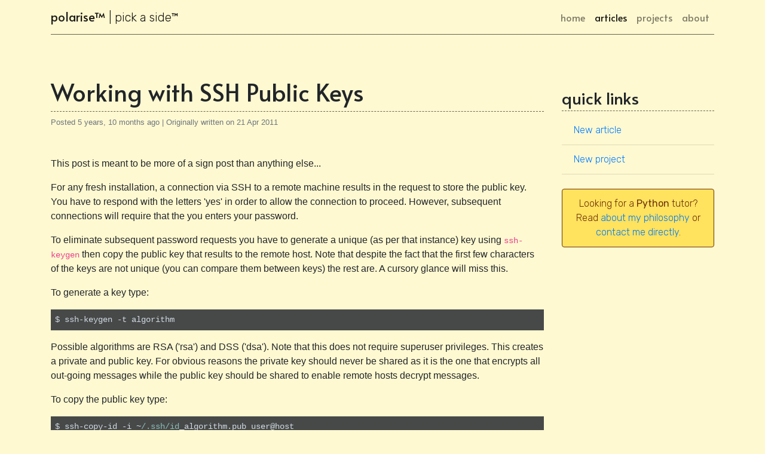

--- FILE ---
content_type: text/html; charset=utf-8
request_url: https://paulkorir.com/articles/2011/apr/21/working-with-ssh-public-keys/
body_size: 4089
content:

<!doctype html>
<html lang="en">
<head>
    <!-- Global site tag (gtag.js) - Google Analytics -->
    <script async src="https://www.googletagmanager.com/gtag/js?id=UA-148893019-2"></script>
    <script>
        window.dataLayer = window.dataLayer || [];

        function gtag() {
            dataLayer.push(arguments);
        }

        gtag('js', new Date());

        gtag('config', 'UA-148893019-2');
    </script>

    <!-- Required meta tags -->
    <meta charset="utf-8">
    <meta name="viewport" content="width=device-width, initial-scale=1, shrink-to-fit=no">

    <!-- Facebook Meta Tags -->
    <meta property="og:url" content="https://paulkorir.com">
    <meta property="og:type" content="website">
    <meta property="og:title" content="polarise | pick a side">
    <meta property="og:description"
          content="This site is a collection of ideas, tips, tricks and personal projects put together for myself but also in the hope they may inspire or provoke you.">
    <meta property="og:image" content="https://www.paulkorir.com/static/imgs/korir_paul_web.jpg">

    <!-- Twitter Meta Tags -->
    <meta name="twitter:card" content="https://www.paulkorir.com/static/imgs/korir_paul_web.jpg">
    <meta property="twitter:domain" content="paulkorir.com">
    <meta property="twitter:url" content="https://paulkorir.com">
    <meta name="twitter:title" content="polarise | pick a side">
    <meta name="twitter:description"
          content="This site is a collection of ideas, tips, tricks and personal projects put together for myself but also in the hope they may inspire or provoke you.">
    <meta name="twitter:image" content="https://www.paulkorir.com/static/imgs/korir_paul_web.jpg">

    <!-- fonts -->
    <link href="https://fonts.googleapis.com/css?family=Alata|Rubik:300,400&display=swap&subset=latin-ext"
          rel="stylesheet">

    <!-- Bootstrap CSS -->
    <link rel="stylesheet" href="https://stackpath.bootstrapcdn.com/bootstrap/4.4.1/css/bootstrap.min.css"
          integrity="sha384-Vkoo8x4CGsO3+Hhxv8T/Q5PaXtkKtu6ug5TOeNV6gBiFeWPGFN9MuhOf23Q9Ifjh" crossorigin="anonymous">

    <!-- jquery-ui -->
    <link rel="stylesheet" href="//code.jquery.com/ui/1.12.1/themes/smoothness/jquery-ui.css">

    <!-- fontawesome -->
    <link rel="stylesheet" href="https://use.fontawesome.com/releases/v5.5.0/css/all.css"
          integrity="sha384-B4dIYHKNBt8Bc12p+WXckhzcICo0wtJAoU8YZTY5qE0Id1GSseTk6S+L3BlXeVIU" crossorigin="anonymous">

    <!-- Include stylesheet -->
    <link href="https://cdn.quilljs.com/1.3.6/quill.snow.css" rel="stylesheet">
    <link href="/static/css/paulkorir.com.css" rel="stylesheet">
    <title>paulkorir.com</title>

    <!-- highlight.js -->
    <link rel="stylesheet"
          href="//cdnjs.cloudflare.com/ajax/libs/highlight.js/9.18.1/styles/rainbow.min.css">

    <script src="//cdnjs.cloudflare.com/ajax/libs/highlight.js/9.18.1/highlight.min.js"></script>

    <!-- reCAPTCHA -->
    <script src="https://www.google.com/recaptcha/api.js"></script>

    
    <script>
        function onSubmit(token) {
            document.getElementById("contact-form").submit();
        }
    </script>

</head>
<body class="bg-yellow">

    <div class="container mb-5">
        <nav class="navbar navbar-expand-lg navbar-light header">
            <a class="navbar-brand" href="/">polarise&trade; <span class="sidebar">| pick a side&trade;</span></a>
            <button class="navbar-toggler" type="button" data-toggle="collapse"
                    data-target="#navbarSupportedContent"
                    aria-controls="navbarSupportedContent" aria-expanded="false" aria-label="Toggle navigation">
                <span class="navbar-toggler-icon"></span>
            </button>

            <div class="collapse navbar-collapse" id="navbarSupportedContent">
                <ul class="navbar-nav ml-auto">
                    <li class="nav-item">
                        <a class="nav-link active" href="/">home<span class="sr-only">(current)</span></a>
                    </li>
                    <li class="nav-item">
                        
                            <a class="nav-link" href="/articles/">articles</a>
                        
                    </li>
                    <li class="nav-item">
                        <a class="nav-link" href="/projects/">projects</a>
                    </li>
                    <li class="nav-item">
                        <a class="nav-link" href="/about/">about</a>
                    </li>
                </ul>
                <!--<form class="form-inline my-2 my-lg-0">
                    <input class="form-control mr-sm-2" type="search" placeholder="Search" aria-label="Search">
                    <button class="btn btn-outline-success my-2 my-sm-0" type="submit">Search</button>
                </form>-->
            </div>
        </nav>
        
        <div style="min-height: 60vh">
            
                <!-- modal contact form -->
                <div class="modal" id="contact-modal" tabindex="-1" role="dialog"
                     aria-labelledby="exampleModalLabel"
                     aria-hidden="true">
                    <div class="modal-dialog modal-dialog-centered" role="document">
                        <div class="modal-content bg-yellow">
                            <form id="contact-form" action="/contact-me/" method="post">
                                <input type="hidden" name="csrfmiddlewaretoken" value="b4XqYZrZBcKYB43uKalDYX8atEah8DSSyVMaiEOzR07W7Y830RS3aprrKe9CsFmR">
                                <div class="modal-header">
                                    <div class="h5 modal-title" id="exampleModalLabel">Contact me</div>
                                    <button type="button" class="close" data-dismiss="modal"
                                            aria-label="Close">
                                        <span aria-hidden="true">&times;</span>
                                    </button>
                                </div>
                                <div class="modal-body">
                                    <div class="form-group">
                                        <input id="id_full_name" type="text" name="full_name"
                                               class="form-control"
                                               placeholder="Full name">
                                    </div>
                                    <div class="form-group">
                                        <input id="id_email" type="email" name="email" class="form-control"
                                               placeholder="Email">
                                    </div>
                                    <div class="form-group">
                                        <input id="id_subject" type="text" name="subject"
                                               class="form-control"
                                               placeholder="Subject">
                                    </div>
                                    <div class="form-group">
                            <textarea id="id_message" name="message" class="form-control"
                                      placeholder="Your message" rows="4"></textarea>
                                    </div>
                                </div>
                                <div class="modal-footer">
                                    <button data-sitekey="6Lc18egUAAAAAMFRPNu1MuCnv0Xs9OH3YKjt-1en"
                                            data-callback="onSubmit"
                                            data-action="submit"
                                            class="g-recaptcha btn btn-primary btn-block">Send
                                    </button>
                                </div>
                            </form>
                        </div>
                    </div>
                </div>
                <div class="row">
                    <div class="col-lg-9 mb-lg-0 mb-4">
                        
    <h1>Working with SSH Public Keys</h1>
    <div class="article-url text-muted d-flex justify-content-between">
        <div>
            Posted 5 years, 10 months ago | Originally written on 21 Apr 2011
        </div>
        
    </div>
    <div class="mt-5"><p>This post is meant to be more of a sign post than anything else...</p><p>For any fresh installation, a connection via SSH to a remote machine results in the request to store the public key. You have to respond with the letters 'yes' in order to allow the connection to proceed. However, subsequent connections will require that the you enters your password.</p><p>To eliminate subsequent password requests you have to generate a unique (as per that instance) key using <code>ssh-keygen</code> then copy the public key that results to the remote host. Note that despite the fact that the first few characters of the keys are not unique (you can compare them between keys) the rest are. A cursory glance will miss this.</p><p>To generate a key type:</p><pre class="ql-syntax" spellcheck="false">$ ssh-keygen -t algorithm
</pre><p>Possible algorithms are RSA ('rsa') and DSS ('dsa'). Note that this does not require superuser privileges. This creates a private and public key. For obvious reasons the private key should never be shared as it is the one that encrypts all out-going messages while the public key should be shared to enable remote hosts decrypt messages. </p><p>To copy the public key type:</p><pre class="ql-syntax" spellcheck="false">$ ssh-copy-id -i ~/.ssh/id_algorithm.pub user@host
</pre><p>You will be required you to enter your password one last time after which you will not require it anymore. However, remember that this grants access to anyone who connects from your local host hence this should be applied with caution. If your machine is stolen or compromised then all remote hosts are vulnerable.</p><p>Once the key is generated, it can be used on other remote hosts without regenerating the keys. If another <code>ssh-keygen</code> is run and the keys are overwritten, then all remote hosts previously configured will have to be configured again. Therefore, it is ill-advised to run <code>ssh-keygen</code> unless you want to change the keys afresh.</p></div>

                    </div>
                    <div class="col-lg-3 sidebar">
                        <div class="sticky-top">
                            
                                <h3>quick links</h3>
                                <ul class="list-group list-group-flush">
                                    <li class="list-group-item bg-yellow"><a href="/articles/new/#form">New
                                        article</a>
                                    </li>
                                    <li class="list-group-item bg-yellow"><a href="/project/new/#form">New
                                        project</a>
                                    </li>
                                </ul>
                            
                            <div class="alert alert-gold text-center mt-4">
                                Looking for a <strong>Python</strong> tutor? Read <a href="/about/"
                                                                                     target="_blank">about
                                my philosophy</a> or
                                <a href="#" data-toggle="modal"
                                   data-target="#contact-modal">
                                    contact me directly</a>.
                            </div>
                        </div>
                    </div>
                </div>
            
        </div>
    </div>

<footer class="container">
    <p>&copy;2020 Paul K. Korir. All rights reserved except where stated.</p>
    <p>
        <a href="/login/?next=/articles/2011/apr/21/working-with-ssh-public-keys/">login</a> | <a href="#">Terms of Use</a> |
        <a href="#">Privacy Policy</a></p>
</footer>

<!-- Optional JavaScript -->
<!-- jQuery first, then Popper.js, then Bootstrap JS -->
<script src="https://code.jquery.com/jquery-3.4.1.min.js"
        integrity="sha256-CSXorXvZcTkaix6Yvo6HppcZGetbYMGWSFlBw8HfCJo=" crossorigin="anonymous"></script>
<script src="https://code.jquery.com/ui/1.12.1/jquery-ui.js"
        integrity="sha256-T0Vest3yCU7pafRw9r+settMBX6JkKN06dqBnpQ8d30=" crossorigin="anonymous"></script>
<script src="https://cdn.jsdelivr.net/npm/popper.js@1.16.0/dist/umd/popper.min.js"
        integrity="sha384-Q6E9RHvbIyZFJoft+2mJbHaEWldlvI9IOYy5n3zV9zzTtmI3UksdQRVvoxMfooAo"
        crossorigin="anonymous"></script>
<script src="https://stackpath.bootstrapcdn.com/bootstrap/4.4.1/js/bootstrap.min.js"
        integrity="sha384-wfSDF2E50Y2D1uUdj0O3uMBJnjuUD4Ih7YwaYd1iqfktj0Uod8GCExl3Og8ifwB6"
        crossorigin="anonymous"></script>

<!-- JS Cookies -->
<script src="https://cdn.jsdelivr.net/npm/js-cookie@rc/dist/js.cookie.min.js"></script>

<!-- Include the Quill library -->
<script src="https://cdn.quilljs.com/1.3.6/quill.js"></script>

<script src="/static/js/paulkorir.com.js"></script>



<script defer src="https://static.cloudflareinsights.com/beacon.min.js/vcd15cbe7772f49c399c6a5babf22c1241717689176015" integrity="sha512-ZpsOmlRQV6y907TI0dKBHq9Md29nnaEIPlkf84rnaERnq6zvWvPUqr2ft8M1aS28oN72PdrCzSjY4U6VaAw1EQ==" data-cf-beacon='{"version":"2024.11.0","token":"c78885a100c149899916cf46860bd352","r":1,"server_timing":{"name":{"cfCacheStatus":true,"cfEdge":true,"cfExtPri":true,"cfL4":true,"cfOrigin":true,"cfSpeedBrain":true},"location_startswith":null}}' crossorigin="anonymous"></script>
</body>
</html>

--- FILE ---
content_type: text/html; charset=utf-8
request_url: https://www.google.com/recaptcha/api2/anchor?ar=1&k=6Lc18egUAAAAAMFRPNu1MuCnv0Xs9OH3YKjt-1en&co=aHR0cHM6Ly9wYXVsa29yaXIuY29tOjQ0Mw..&hl=en&v=9TiwnJFHeuIw_s0wSd3fiKfN&size=invisible&sa=submit&anchor-ms=20000&execute-ms=30000&cb=44sykd20djij
body_size: 48482
content:
<!DOCTYPE HTML><html dir="ltr" lang="en"><head><meta http-equiv="Content-Type" content="text/html; charset=UTF-8">
<meta http-equiv="X-UA-Compatible" content="IE=edge">
<title>reCAPTCHA</title>
<style type="text/css">
/* cyrillic-ext */
@font-face {
  font-family: 'Roboto';
  font-style: normal;
  font-weight: 400;
  font-stretch: 100%;
  src: url(//fonts.gstatic.com/s/roboto/v48/KFO7CnqEu92Fr1ME7kSn66aGLdTylUAMa3GUBHMdazTgWw.woff2) format('woff2');
  unicode-range: U+0460-052F, U+1C80-1C8A, U+20B4, U+2DE0-2DFF, U+A640-A69F, U+FE2E-FE2F;
}
/* cyrillic */
@font-face {
  font-family: 'Roboto';
  font-style: normal;
  font-weight: 400;
  font-stretch: 100%;
  src: url(//fonts.gstatic.com/s/roboto/v48/KFO7CnqEu92Fr1ME7kSn66aGLdTylUAMa3iUBHMdazTgWw.woff2) format('woff2');
  unicode-range: U+0301, U+0400-045F, U+0490-0491, U+04B0-04B1, U+2116;
}
/* greek-ext */
@font-face {
  font-family: 'Roboto';
  font-style: normal;
  font-weight: 400;
  font-stretch: 100%;
  src: url(//fonts.gstatic.com/s/roboto/v48/KFO7CnqEu92Fr1ME7kSn66aGLdTylUAMa3CUBHMdazTgWw.woff2) format('woff2');
  unicode-range: U+1F00-1FFF;
}
/* greek */
@font-face {
  font-family: 'Roboto';
  font-style: normal;
  font-weight: 400;
  font-stretch: 100%;
  src: url(//fonts.gstatic.com/s/roboto/v48/KFO7CnqEu92Fr1ME7kSn66aGLdTylUAMa3-UBHMdazTgWw.woff2) format('woff2');
  unicode-range: U+0370-0377, U+037A-037F, U+0384-038A, U+038C, U+038E-03A1, U+03A3-03FF;
}
/* math */
@font-face {
  font-family: 'Roboto';
  font-style: normal;
  font-weight: 400;
  font-stretch: 100%;
  src: url(//fonts.gstatic.com/s/roboto/v48/KFO7CnqEu92Fr1ME7kSn66aGLdTylUAMawCUBHMdazTgWw.woff2) format('woff2');
  unicode-range: U+0302-0303, U+0305, U+0307-0308, U+0310, U+0312, U+0315, U+031A, U+0326-0327, U+032C, U+032F-0330, U+0332-0333, U+0338, U+033A, U+0346, U+034D, U+0391-03A1, U+03A3-03A9, U+03B1-03C9, U+03D1, U+03D5-03D6, U+03F0-03F1, U+03F4-03F5, U+2016-2017, U+2034-2038, U+203C, U+2040, U+2043, U+2047, U+2050, U+2057, U+205F, U+2070-2071, U+2074-208E, U+2090-209C, U+20D0-20DC, U+20E1, U+20E5-20EF, U+2100-2112, U+2114-2115, U+2117-2121, U+2123-214F, U+2190, U+2192, U+2194-21AE, U+21B0-21E5, U+21F1-21F2, U+21F4-2211, U+2213-2214, U+2216-22FF, U+2308-230B, U+2310, U+2319, U+231C-2321, U+2336-237A, U+237C, U+2395, U+239B-23B7, U+23D0, U+23DC-23E1, U+2474-2475, U+25AF, U+25B3, U+25B7, U+25BD, U+25C1, U+25CA, U+25CC, U+25FB, U+266D-266F, U+27C0-27FF, U+2900-2AFF, U+2B0E-2B11, U+2B30-2B4C, U+2BFE, U+3030, U+FF5B, U+FF5D, U+1D400-1D7FF, U+1EE00-1EEFF;
}
/* symbols */
@font-face {
  font-family: 'Roboto';
  font-style: normal;
  font-weight: 400;
  font-stretch: 100%;
  src: url(//fonts.gstatic.com/s/roboto/v48/KFO7CnqEu92Fr1ME7kSn66aGLdTylUAMaxKUBHMdazTgWw.woff2) format('woff2');
  unicode-range: U+0001-000C, U+000E-001F, U+007F-009F, U+20DD-20E0, U+20E2-20E4, U+2150-218F, U+2190, U+2192, U+2194-2199, U+21AF, U+21E6-21F0, U+21F3, U+2218-2219, U+2299, U+22C4-22C6, U+2300-243F, U+2440-244A, U+2460-24FF, U+25A0-27BF, U+2800-28FF, U+2921-2922, U+2981, U+29BF, U+29EB, U+2B00-2BFF, U+4DC0-4DFF, U+FFF9-FFFB, U+10140-1018E, U+10190-1019C, U+101A0, U+101D0-101FD, U+102E0-102FB, U+10E60-10E7E, U+1D2C0-1D2D3, U+1D2E0-1D37F, U+1F000-1F0FF, U+1F100-1F1AD, U+1F1E6-1F1FF, U+1F30D-1F30F, U+1F315, U+1F31C, U+1F31E, U+1F320-1F32C, U+1F336, U+1F378, U+1F37D, U+1F382, U+1F393-1F39F, U+1F3A7-1F3A8, U+1F3AC-1F3AF, U+1F3C2, U+1F3C4-1F3C6, U+1F3CA-1F3CE, U+1F3D4-1F3E0, U+1F3ED, U+1F3F1-1F3F3, U+1F3F5-1F3F7, U+1F408, U+1F415, U+1F41F, U+1F426, U+1F43F, U+1F441-1F442, U+1F444, U+1F446-1F449, U+1F44C-1F44E, U+1F453, U+1F46A, U+1F47D, U+1F4A3, U+1F4B0, U+1F4B3, U+1F4B9, U+1F4BB, U+1F4BF, U+1F4C8-1F4CB, U+1F4D6, U+1F4DA, U+1F4DF, U+1F4E3-1F4E6, U+1F4EA-1F4ED, U+1F4F7, U+1F4F9-1F4FB, U+1F4FD-1F4FE, U+1F503, U+1F507-1F50B, U+1F50D, U+1F512-1F513, U+1F53E-1F54A, U+1F54F-1F5FA, U+1F610, U+1F650-1F67F, U+1F687, U+1F68D, U+1F691, U+1F694, U+1F698, U+1F6AD, U+1F6B2, U+1F6B9-1F6BA, U+1F6BC, U+1F6C6-1F6CF, U+1F6D3-1F6D7, U+1F6E0-1F6EA, U+1F6F0-1F6F3, U+1F6F7-1F6FC, U+1F700-1F7FF, U+1F800-1F80B, U+1F810-1F847, U+1F850-1F859, U+1F860-1F887, U+1F890-1F8AD, U+1F8B0-1F8BB, U+1F8C0-1F8C1, U+1F900-1F90B, U+1F93B, U+1F946, U+1F984, U+1F996, U+1F9E9, U+1FA00-1FA6F, U+1FA70-1FA7C, U+1FA80-1FA89, U+1FA8F-1FAC6, U+1FACE-1FADC, U+1FADF-1FAE9, U+1FAF0-1FAF8, U+1FB00-1FBFF;
}
/* vietnamese */
@font-face {
  font-family: 'Roboto';
  font-style: normal;
  font-weight: 400;
  font-stretch: 100%;
  src: url(//fonts.gstatic.com/s/roboto/v48/KFO7CnqEu92Fr1ME7kSn66aGLdTylUAMa3OUBHMdazTgWw.woff2) format('woff2');
  unicode-range: U+0102-0103, U+0110-0111, U+0128-0129, U+0168-0169, U+01A0-01A1, U+01AF-01B0, U+0300-0301, U+0303-0304, U+0308-0309, U+0323, U+0329, U+1EA0-1EF9, U+20AB;
}
/* latin-ext */
@font-face {
  font-family: 'Roboto';
  font-style: normal;
  font-weight: 400;
  font-stretch: 100%;
  src: url(//fonts.gstatic.com/s/roboto/v48/KFO7CnqEu92Fr1ME7kSn66aGLdTylUAMa3KUBHMdazTgWw.woff2) format('woff2');
  unicode-range: U+0100-02BA, U+02BD-02C5, U+02C7-02CC, U+02CE-02D7, U+02DD-02FF, U+0304, U+0308, U+0329, U+1D00-1DBF, U+1E00-1E9F, U+1EF2-1EFF, U+2020, U+20A0-20AB, U+20AD-20C0, U+2113, U+2C60-2C7F, U+A720-A7FF;
}
/* latin */
@font-face {
  font-family: 'Roboto';
  font-style: normal;
  font-weight: 400;
  font-stretch: 100%;
  src: url(//fonts.gstatic.com/s/roboto/v48/KFO7CnqEu92Fr1ME7kSn66aGLdTylUAMa3yUBHMdazQ.woff2) format('woff2');
  unicode-range: U+0000-00FF, U+0131, U+0152-0153, U+02BB-02BC, U+02C6, U+02DA, U+02DC, U+0304, U+0308, U+0329, U+2000-206F, U+20AC, U+2122, U+2191, U+2193, U+2212, U+2215, U+FEFF, U+FFFD;
}
/* cyrillic-ext */
@font-face {
  font-family: 'Roboto';
  font-style: normal;
  font-weight: 500;
  font-stretch: 100%;
  src: url(//fonts.gstatic.com/s/roboto/v48/KFO7CnqEu92Fr1ME7kSn66aGLdTylUAMa3GUBHMdazTgWw.woff2) format('woff2');
  unicode-range: U+0460-052F, U+1C80-1C8A, U+20B4, U+2DE0-2DFF, U+A640-A69F, U+FE2E-FE2F;
}
/* cyrillic */
@font-face {
  font-family: 'Roboto';
  font-style: normal;
  font-weight: 500;
  font-stretch: 100%;
  src: url(//fonts.gstatic.com/s/roboto/v48/KFO7CnqEu92Fr1ME7kSn66aGLdTylUAMa3iUBHMdazTgWw.woff2) format('woff2');
  unicode-range: U+0301, U+0400-045F, U+0490-0491, U+04B0-04B1, U+2116;
}
/* greek-ext */
@font-face {
  font-family: 'Roboto';
  font-style: normal;
  font-weight: 500;
  font-stretch: 100%;
  src: url(//fonts.gstatic.com/s/roboto/v48/KFO7CnqEu92Fr1ME7kSn66aGLdTylUAMa3CUBHMdazTgWw.woff2) format('woff2');
  unicode-range: U+1F00-1FFF;
}
/* greek */
@font-face {
  font-family: 'Roboto';
  font-style: normal;
  font-weight: 500;
  font-stretch: 100%;
  src: url(//fonts.gstatic.com/s/roboto/v48/KFO7CnqEu92Fr1ME7kSn66aGLdTylUAMa3-UBHMdazTgWw.woff2) format('woff2');
  unicode-range: U+0370-0377, U+037A-037F, U+0384-038A, U+038C, U+038E-03A1, U+03A3-03FF;
}
/* math */
@font-face {
  font-family: 'Roboto';
  font-style: normal;
  font-weight: 500;
  font-stretch: 100%;
  src: url(//fonts.gstatic.com/s/roboto/v48/KFO7CnqEu92Fr1ME7kSn66aGLdTylUAMawCUBHMdazTgWw.woff2) format('woff2');
  unicode-range: U+0302-0303, U+0305, U+0307-0308, U+0310, U+0312, U+0315, U+031A, U+0326-0327, U+032C, U+032F-0330, U+0332-0333, U+0338, U+033A, U+0346, U+034D, U+0391-03A1, U+03A3-03A9, U+03B1-03C9, U+03D1, U+03D5-03D6, U+03F0-03F1, U+03F4-03F5, U+2016-2017, U+2034-2038, U+203C, U+2040, U+2043, U+2047, U+2050, U+2057, U+205F, U+2070-2071, U+2074-208E, U+2090-209C, U+20D0-20DC, U+20E1, U+20E5-20EF, U+2100-2112, U+2114-2115, U+2117-2121, U+2123-214F, U+2190, U+2192, U+2194-21AE, U+21B0-21E5, U+21F1-21F2, U+21F4-2211, U+2213-2214, U+2216-22FF, U+2308-230B, U+2310, U+2319, U+231C-2321, U+2336-237A, U+237C, U+2395, U+239B-23B7, U+23D0, U+23DC-23E1, U+2474-2475, U+25AF, U+25B3, U+25B7, U+25BD, U+25C1, U+25CA, U+25CC, U+25FB, U+266D-266F, U+27C0-27FF, U+2900-2AFF, U+2B0E-2B11, U+2B30-2B4C, U+2BFE, U+3030, U+FF5B, U+FF5D, U+1D400-1D7FF, U+1EE00-1EEFF;
}
/* symbols */
@font-face {
  font-family: 'Roboto';
  font-style: normal;
  font-weight: 500;
  font-stretch: 100%;
  src: url(//fonts.gstatic.com/s/roboto/v48/KFO7CnqEu92Fr1ME7kSn66aGLdTylUAMaxKUBHMdazTgWw.woff2) format('woff2');
  unicode-range: U+0001-000C, U+000E-001F, U+007F-009F, U+20DD-20E0, U+20E2-20E4, U+2150-218F, U+2190, U+2192, U+2194-2199, U+21AF, U+21E6-21F0, U+21F3, U+2218-2219, U+2299, U+22C4-22C6, U+2300-243F, U+2440-244A, U+2460-24FF, U+25A0-27BF, U+2800-28FF, U+2921-2922, U+2981, U+29BF, U+29EB, U+2B00-2BFF, U+4DC0-4DFF, U+FFF9-FFFB, U+10140-1018E, U+10190-1019C, U+101A0, U+101D0-101FD, U+102E0-102FB, U+10E60-10E7E, U+1D2C0-1D2D3, U+1D2E0-1D37F, U+1F000-1F0FF, U+1F100-1F1AD, U+1F1E6-1F1FF, U+1F30D-1F30F, U+1F315, U+1F31C, U+1F31E, U+1F320-1F32C, U+1F336, U+1F378, U+1F37D, U+1F382, U+1F393-1F39F, U+1F3A7-1F3A8, U+1F3AC-1F3AF, U+1F3C2, U+1F3C4-1F3C6, U+1F3CA-1F3CE, U+1F3D4-1F3E0, U+1F3ED, U+1F3F1-1F3F3, U+1F3F5-1F3F7, U+1F408, U+1F415, U+1F41F, U+1F426, U+1F43F, U+1F441-1F442, U+1F444, U+1F446-1F449, U+1F44C-1F44E, U+1F453, U+1F46A, U+1F47D, U+1F4A3, U+1F4B0, U+1F4B3, U+1F4B9, U+1F4BB, U+1F4BF, U+1F4C8-1F4CB, U+1F4D6, U+1F4DA, U+1F4DF, U+1F4E3-1F4E6, U+1F4EA-1F4ED, U+1F4F7, U+1F4F9-1F4FB, U+1F4FD-1F4FE, U+1F503, U+1F507-1F50B, U+1F50D, U+1F512-1F513, U+1F53E-1F54A, U+1F54F-1F5FA, U+1F610, U+1F650-1F67F, U+1F687, U+1F68D, U+1F691, U+1F694, U+1F698, U+1F6AD, U+1F6B2, U+1F6B9-1F6BA, U+1F6BC, U+1F6C6-1F6CF, U+1F6D3-1F6D7, U+1F6E0-1F6EA, U+1F6F0-1F6F3, U+1F6F7-1F6FC, U+1F700-1F7FF, U+1F800-1F80B, U+1F810-1F847, U+1F850-1F859, U+1F860-1F887, U+1F890-1F8AD, U+1F8B0-1F8BB, U+1F8C0-1F8C1, U+1F900-1F90B, U+1F93B, U+1F946, U+1F984, U+1F996, U+1F9E9, U+1FA00-1FA6F, U+1FA70-1FA7C, U+1FA80-1FA89, U+1FA8F-1FAC6, U+1FACE-1FADC, U+1FADF-1FAE9, U+1FAF0-1FAF8, U+1FB00-1FBFF;
}
/* vietnamese */
@font-face {
  font-family: 'Roboto';
  font-style: normal;
  font-weight: 500;
  font-stretch: 100%;
  src: url(//fonts.gstatic.com/s/roboto/v48/KFO7CnqEu92Fr1ME7kSn66aGLdTylUAMa3OUBHMdazTgWw.woff2) format('woff2');
  unicode-range: U+0102-0103, U+0110-0111, U+0128-0129, U+0168-0169, U+01A0-01A1, U+01AF-01B0, U+0300-0301, U+0303-0304, U+0308-0309, U+0323, U+0329, U+1EA0-1EF9, U+20AB;
}
/* latin-ext */
@font-face {
  font-family: 'Roboto';
  font-style: normal;
  font-weight: 500;
  font-stretch: 100%;
  src: url(//fonts.gstatic.com/s/roboto/v48/KFO7CnqEu92Fr1ME7kSn66aGLdTylUAMa3KUBHMdazTgWw.woff2) format('woff2');
  unicode-range: U+0100-02BA, U+02BD-02C5, U+02C7-02CC, U+02CE-02D7, U+02DD-02FF, U+0304, U+0308, U+0329, U+1D00-1DBF, U+1E00-1E9F, U+1EF2-1EFF, U+2020, U+20A0-20AB, U+20AD-20C0, U+2113, U+2C60-2C7F, U+A720-A7FF;
}
/* latin */
@font-face {
  font-family: 'Roboto';
  font-style: normal;
  font-weight: 500;
  font-stretch: 100%;
  src: url(//fonts.gstatic.com/s/roboto/v48/KFO7CnqEu92Fr1ME7kSn66aGLdTylUAMa3yUBHMdazQ.woff2) format('woff2');
  unicode-range: U+0000-00FF, U+0131, U+0152-0153, U+02BB-02BC, U+02C6, U+02DA, U+02DC, U+0304, U+0308, U+0329, U+2000-206F, U+20AC, U+2122, U+2191, U+2193, U+2212, U+2215, U+FEFF, U+FFFD;
}
/* cyrillic-ext */
@font-face {
  font-family: 'Roboto';
  font-style: normal;
  font-weight: 900;
  font-stretch: 100%;
  src: url(//fonts.gstatic.com/s/roboto/v48/KFO7CnqEu92Fr1ME7kSn66aGLdTylUAMa3GUBHMdazTgWw.woff2) format('woff2');
  unicode-range: U+0460-052F, U+1C80-1C8A, U+20B4, U+2DE0-2DFF, U+A640-A69F, U+FE2E-FE2F;
}
/* cyrillic */
@font-face {
  font-family: 'Roboto';
  font-style: normal;
  font-weight: 900;
  font-stretch: 100%;
  src: url(//fonts.gstatic.com/s/roboto/v48/KFO7CnqEu92Fr1ME7kSn66aGLdTylUAMa3iUBHMdazTgWw.woff2) format('woff2');
  unicode-range: U+0301, U+0400-045F, U+0490-0491, U+04B0-04B1, U+2116;
}
/* greek-ext */
@font-face {
  font-family: 'Roboto';
  font-style: normal;
  font-weight: 900;
  font-stretch: 100%;
  src: url(//fonts.gstatic.com/s/roboto/v48/KFO7CnqEu92Fr1ME7kSn66aGLdTylUAMa3CUBHMdazTgWw.woff2) format('woff2');
  unicode-range: U+1F00-1FFF;
}
/* greek */
@font-face {
  font-family: 'Roboto';
  font-style: normal;
  font-weight: 900;
  font-stretch: 100%;
  src: url(//fonts.gstatic.com/s/roboto/v48/KFO7CnqEu92Fr1ME7kSn66aGLdTylUAMa3-UBHMdazTgWw.woff2) format('woff2');
  unicode-range: U+0370-0377, U+037A-037F, U+0384-038A, U+038C, U+038E-03A1, U+03A3-03FF;
}
/* math */
@font-face {
  font-family: 'Roboto';
  font-style: normal;
  font-weight: 900;
  font-stretch: 100%;
  src: url(//fonts.gstatic.com/s/roboto/v48/KFO7CnqEu92Fr1ME7kSn66aGLdTylUAMawCUBHMdazTgWw.woff2) format('woff2');
  unicode-range: U+0302-0303, U+0305, U+0307-0308, U+0310, U+0312, U+0315, U+031A, U+0326-0327, U+032C, U+032F-0330, U+0332-0333, U+0338, U+033A, U+0346, U+034D, U+0391-03A1, U+03A3-03A9, U+03B1-03C9, U+03D1, U+03D5-03D6, U+03F0-03F1, U+03F4-03F5, U+2016-2017, U+2034-2038, U+203C, U+2040, U+2043, U+2047, U+2050, U+2057, U+205F, U+2070-2071, U+2074-208E, U+2090-209C, U+20D0-20DC, U+20E1, U+20E5-20EF, U+2100-2112, U+2114-2115, U+2117-2121, U+2123-214F, U+2190, U+2192, U+2194-21AE, U+21B0-21E5, U+21F1-21F2, U+21F4-2211, U+2213-2214, U+2216-22FF, U+2308-230B, U+2310, U+2319, U+231C-2321, U+2336-237A, U+237C, U+2395, U+239B-23B7, U+23D0, U+23DC-23E1, U+2474-2475, U+25AF, U+25B3, U+25B7, U+25BD, U+25C1, U+25CA, U+25CC, U+25FB, U+266D-266F, U+27C0-27FF, U+2900-2AFF, U+2B0E-2B11, U+2B30-2B4C, U+2BFE, U+3030, U+FF5B, U+FF5D, U+1D400-1D7FF, U+1EE00-1EEFF;
}
/* symbols */
@font-face {
  font-family: 'Roboto';
  font-style: normal;
  font-weight: 900;
  font-stretch: 100%;
  src: url(//fonts.gstatic.com/s/roboto/v48/KFO7CnqEu92Fr1ME7kSn66aGLdTylUAMaxKUBHMdazTgWw.woff2) format('woff2');
  unicode-range: U+0001-000C, U+000E-001F, U+007F-009F, U+20DD-20E0, U+20E2-20E4, U+2150-218F, U+2190, U+2192, U+2194-2199, U+21AF, U+21E6-21F0, U+21F3, U+2218-2219, U+2299, U+22C4-22C6, U+2300-243F, U+2440-244A, U+2460-24FF, U+25A0-27BF, U+2800-28FF, U+2921-2922, U+2981, U+29BF, U+29EB, U+2B00-2BFF, U+4DC0-4DFF, U+FFF9-FFFB, U+10140-1018E, U+10190-1019C, U+101A0, U+101D0-101FD, U+102E0-102FB, U+10E60-10E7E, U+1D2C0-1D2D3, U+1D2E0-1D37F, U+1F000-1F0FF, U+1F100-1F1AD, U+1F1E6-1F1FF, U+1F30D-1F30F, U+1F315, U+1F31C, U+1F31E, U+1F320-1F32C, U+1F336, U+1F378, U+1F37D, U+1F382, U+1F393-1F39F, U+1F3A7-1F3A8, U+1F3AC-1F3AF, U+1F3C2, U+1F3C4-1F3C6, U+1F3CA-1F3CE, U+1F3D4-1F3E0, U+1F3ED, U+1F3F1-1F3F3, U+1F3F5-1F3F7, U+1F408, U+1F415, U+1F41F, U+1F426, U+1F43F, U+1F441-1F442, U+1F444, U+1F446-1F449, U+1F44C-1F44E, U+1F453, U+1F46A, U+1F47D, U+1F4A3, U+1F4B0, U+1F4B3, U+1F4B9, U+1F4BB, U+1F4BF, U+1F4C8-1F4CB, U+1F4D6, U+1F4DA, U+1F4DF, U+1F4E3-1F4E6, U+1F4EA-1F4ED, U+1F4F7, U+1F4F9-1F4FB, U+1F4FD-1F4FE, U+1F503, U+1F507-1F50B, U+1F50D, U+1F512-1F513, U+1F53E-1F54A, U+1F54F-1F5FA, U+1F610, U+1F650-1F67F, U+1F687, U+1F68D, U+1F691, U+1F694, U+1F698, U+1F6AD, U+1F6B2, U+1F6B9-1F6BA, U+1F6BC, U+1F6C6-1F6CF, U+1F6D3-1F6D7, U+1F6E0-1F6EA, U+1F6F0-1F6F3, U+1F6F7-1F6FC, U+1F700-1F7FF, U+1F800-1F80B, U+1F810-1F847, U+1F850-1F859, U+1F860-1F887, U+1F890-1F8AD, U+1F8B0-1F8BB, U+1F8C0-1F8C1, U+1F900-1F90B, U+1F93B, U+1F946, U+1F984, U+1F996, U+1F9E9, U+1FA00-1FA6F, U+1FA70-1FA7C, U+1FA80-1FA89, U+1FA8F-1FAC6, U+1FACE-1FADC, U+1FADF-1FAE9, U+1FAF0-1FAF8, U+1FB00-1FBFF;
}
/* vietnamese */
@font-face {
  font-family: 'Roboto';
  font-style: normal;
  font-weight: 900;
  font-stretch: 100%;
  src: url(//fonts.gstatic.com/s/roboto/v48/KFO7CnqEu92Fr1ME7kSn66aGLdTylUAMa3OUBHMdazTgWw.woff2) format('woff2');
  unicode-range: U+0102-0103, U+0110-0111, U+0128-0129, U+0168-0169, U+01A0-01A1, U+01AF-01B0, U+0300-0301, U+0303-0304, U+0308-0309, U+0323, U+0329, U+1EA0-1EF9, U+20AB;
}
/* latin-ext */
@font-face {
  font-family: 'Roboto';
  font-style: normal;
  font-weight: 900;
  font-stretch: 100%;
  src: url(//fonts.gstatic.com/s/roboto/v48/KFO7CnqEu92Fr1ME7kSn66aGLdTylUAMa3KUBHMdazTgWw.woff2) format('woff2');
  unicode-range: U+0100-02BA, U+02BD-02C5, U+02C7-02CC, U+02CE-02D7, U+02DD-02FF, U+0304, U+0308, U+0329, U+1D00-1DBF, U+1E00-1E9F, U+1EF2-1EFF, U+2020, U+20A0-20AB, U+20AD-20C0, U+2113, U+2C60-2C7F, U+A720-A7FF;
}
/* latin */
@font-face {
  font-family: 'Roboto';
  font-style: normal;
  font-weight: 900;
  font-stretch: 100%;
  src: url(//fonts.gstatic.com/s/roboto/v48/KFO7CnqEu92Fr1ME7kSn66aGLdTylUAMa3yUBHMdazQ.woff2) format('woff2');
  unicode-range: U+0000-00FF, U+0131, U+0152-0153, U+02BB-02BC, U+02C6, U+02DA, U+02DC, U+0304, U+0308, U+0329, U+2000-206F, U+20AC, U+2122, U+2191, U+2193, U+2212, U+2215, U+FEFF, U+FFFD;
}

</style>
<link rel="stylesheet" type="text/css" href="https://www.gstatic.com/recaptcha/releases/9TiwnJFHeuIw_s0wSd3fiKfN/styles__ltr.css">
<script nonce="-m1g-jewV3sGFZ7AWLz4-g" type="text/javascript">window['__recaptcha_api'] = 'https://www.google.com/recaptcha/api2/';</script>
<script type="text/javascript" src="https://www.gstatic.com/recaptcha/releases/9TiwnJFHeuIw_s0wSd3fiKfN/recaptcha__en.js" nonce="-m1g-jewV3sGFZ7AWLz4-g">
      
    </script></head>
<body><div id="rc-anchor-alert" class="rc-anchor-alert"></div>
<input type="hidden" id="recaptcha-token" value="[base64]">
<script type="text/javascript" nonce="-m1g-jewV3sGFZ7AWLz4-g">
      recaptcha.anchor.Main.init("[\x22ainput\x22,[\x22bgdata\x22,\x22\x22,\[base64]/[base64]/bmV3IFpbdF0obVswXSk6Sz09Mj9uZXcgWlt0XShtWzBdLG1bMV0pOks9PTM/bmV3IFpbdF0obVswXSxtWzFdLG1bMl0pOks9PTQ/[base64]/[base64]/[base64]/[base64]/[base64]/[base64]/[base64]/[base64]/[base64]/[base64]/[base64]/[base64]/[base64]/[base64]\\u003d\\u003d\x22,\[base64]\\u003d\\u003d\x22,\x22ScKfEsOSw7ckDcKSPcOjwq9VwqsBbiRHclcoU8KOwpPDmyXCkWIwPl/Dp8KPwqnDosOzwr7DvcKmMS0fw6UhCcOkMlnDj8Knw4FSw43CncONEMOBwoPCgGYRwobCqcOxw6lHDAxlwqjDi8KidwxjXGTDo8Omwo7Dgxp/LcK/wr7DncO4wrjCp8K+LwjDulzDrsOTNcOyw7hseXE6YSLDn1pxwo7Dv2pwTcOtwozCicOuUDsRwpUMwp/[base64]/CkGjDmislwq0nw6LChcKZX13Ds8OSC1XDkMOjbsK4VxDCqhlrw6xxwq7CrDQUCcOYFRkwwpU7asKcwp3DtnnCjkzDlQrCmsOCwrfDp8KBVcOWS18Mw6Z2ZkJeTMOjbl/CsMKbBsKKw44BFx/[base64]/Cqj1Zw4Z9w5XCrMKecS5XeMKCwr4oJWPDuG7CqgXDtSBOJxTCrCkPRcKiJ8KKU0vClsKIwo/[base64]/[base64]/DjyEMwrkeFMOBwpXDkcKkw6nDkjjDlAgvB8KZfxNEw5rDt8KHecO0w7BBw4pfwqfDr1TDiMOzI8OUfXZAwrJxw4M/d3tFwr0lw47Cqi8Cw6VwRMOgwrbDocOdwpJLScOuVT5SwosRf8ORw7TDmjTDgFUVBS9/wpYOwpnDnsKNw6HDh8KIwqvDusKtYcO1wpfCpHkvP8KSRMKSwrhrwpbDn8OIcmXDjsOuODvClcOmVMO1KiBaw4bCkwHDsXXDmsK5w6nDksKacX90L8Otw79/GUxgwp7DmDoTMMKTw4HCocK0PkXDtylwSRvDgiXDvcK7w5HClA7ClsKZw6bCsW3CrD/[base64]/[base64]/bXvDo00ywrV9TcOeXsOeZ1pfRcOgwoTCgE5gUsKXesOoQ8Onw48Cw4tOw5jCjFwEwrFYwqHDlwnCmcOhGVPCugUww7rCkMOzw41tw4xXw5FmDsKYwp1tw7jDqUrDsWoVSjNQwr7CosKKaMOQYsO5dcO+w5PCgUnCgS7Cq8K4elguUHnDqWdKGsKVAhBID8KvB8KMQW8/MiAodMOqw5kIw49Sw6XDq8KPEsOswrElw6nDlWB6w71tccKywowqTVkfw70CccOew7B8BsKpwrDCrMOAwrkEw7xvw5p/AjsSEcKKwqAkAMOdwq/DscKZwqsCf8KMWh4XwrFgccKpw4fCsShwwrnDhlohwrkZworDjsOywp3ChMKMw7/CmwpMwp/DtRwkKyPCkcKlw5o+IlB0FTXCkAHCojBJwoNhwrTDt1U8wobCgynDtnfCrsKHYRrDnV3DnBkZWgjCssKCYWBqwqbDkHrDiinDu3stw7vDoMOUwpfDshlVw4twacOmKcOFw5/Cp8O0e8K7VcKNwqfCs8KkJ8OGLMONGMK3wo/ClcOJw4QNwpHDohg9w6ZTwq0qw6MDwrLDqhfDqDnDtMORwqjCtHsOwobDisOVF01ZwqvDl2rDmCnDsGjDjF0Tw5AAwq8Ww5EOEjw0LX99EMOuL8O1wrwiw7/[base64]/CjyjDgHTDt8O2N8OBBMKrwq0Oe3fDo8K+w6jDnMKcG8KZwpN4w6vChGrCkwFSNlViwpTDmsOew7/CqsKnwql8w7tSFMOTOlPCvcK4w4IZwqbCtmDCgAUkw4HDjCF2XsKewq/[base64]/CpMOVwrMbwr3CmjJxw5MnLsOtA8Oawq1iw5DDmsKcwr7CmlFCB1zCu2BvNsKRw5fCuDQyC8ODJMKrwr/[base64]/DkcKvw5IZKsKYAcO7wrBIw6x/DMKbwrs0w4Y+M03CtiYbw7pGUwDDmk1TFVvCsw7ClGAxwqM9w6rDpkFdeMO3AMK+BDvCkcOpwqvCmH5+woDCiMOtA8O1CMKbcF5QwoXDnMKuP8KXw6EiwoAhw6TCrA7CpnIwUVwyVsK3w4sSMcOgw4vCisKBw7I1SjFCwpDDuATCkcKjQEdXHWbCkg/DpxgKSlROw53DtzVdcMOQe8K/[base64]/CgjzCo8OCw7Q7w73Dp8KaFQnCuGrDtDF/[base64]/DscKTwqQKd3TCvsKvc8OeOsOxWmNyw5xLay49wrjDn8O4woQ8HsO7BMOYFsO2w6PDpWXDiiRTwoHCqcKuw7/[base64]/wolcwoxgFsKVw7bDo8OVwrBzw5DDpsK9w73DnBPDph3CtW7CscKqw5fDjAHCmsO3woDDtcKLAkQEw4RGw7lcVcOQNBXDtcKqJw7DhsOFAVbCtSDDnMKwAMOZRlsowpXCtGE7w7gfwqY/wojCtSrDo8KPEMKtw6VKTBo7c8OTbcKHC0bCjidtw4MUZHtHw5TCmcOVfVLCgkLCo8K6Wn7DksOLRC1BHMKaw6/CojQDw5jDnMKDwprCtlQzaMOpexhHcwVZw7cPb2BxccKAw6UVEVh9D2LDu8K+w6vCrMK3w7xxfBYCwpXCnD/DhRjDhsOKwoIIFsOkBn9cw58BMcKDwp44JcOhw5AQwpLDo1DCr8KGE8OZSsKWPsKPc8K/RMOlwq4SDBPDkVrDlwAqwr5Bwo9oHUxnC8KdbsKSHMOWaMK/TcOAw7TDgknCucKKw64aWsOlJ8KwwrsiL8KmR8O1wr3DsSsXwpgFQATDmcKoRcOzEsOvwoAGw6bCtcOVFwEEV8KzLsOYQsKicQU+EsOGw4rChS7Cl8K/wpdVTMKPI0Vpc8OAwrjCjcOgesO/w5s9AsOMw4IJeUzDixHCisO+wohcHMKsw68VIC9AwqgRFsOGB8OGw7oOf8KYYi9fwpnCjMObwrJkwojCnMKEDlPDoHfCr29OPcKMw51wwpjDrgNjeHgUaFcIwqFbPhxqfMO0IQtBFDvCksOoJMKhwp/DisO/[base64]/DtiMWCHA1HcOfZHfCkcOfw78NF8Ohwp0ZKmcRw7XCosK3wqrDkcObGMO0w7saXcKkwqDDmTDCj8KxF8KSw64Mw7jDhBYqaVzCpcKgCgxDQcOWJBV/AjbDjjzDrsO5w7/DtA40FycxEQ7CjcOcZsKAYykTwrM0M8Obw5lLDMOoM8OYwpZkNFt7wprDsMOyRxfDnMKAw49Qw6jDisKzw77Dk3rDo8K+wrB9b8KealTDrsOsw4XDgEFdEsOkwockwqPDsggxw6/DpcKuw6rDg8Knw5g6w6jCmsOfwph/AAAUA0owTA/CrCFSHWgGT3QOwqc7w49Ka8KUw5IPIWLDv8OdEcKNwqobw4I/w5rCrcKqRyhvIGzDsGIbwozDvVIHwpnDucOoVsK8ABvDtcOyRHnDv04KXUHDlcOEw5ZsbsOxwptKw7thw6suwp/[base64]/[base64]/Dj3nClGzDlcO3WA/[base64]/[base64]/DijzCinYhXMOEHRszwqhMMgsIFsObwpXDpsKxZ8OowojDtQUJw7cqwrLDkkrDkcOqwqAxwrnDjxTDpSDDun9+QcOmemTCkzPDkTLCqcOVw6cpw6rCrsOJMDjDjztHw7pjVMKANm3Dpj15G2TDjMKZXlNBwoVnw5RhwooiwotrYMKrOsOew4w/[base64]/[base64]/CusKaT3LCkMOjw4Y7w5law5I0w5gaw53DsFfCgsKCw43DgsKjw5nDmMO8w6ktwoHDqCbDvlwzwr/[base64]/[base64]/[base64]/CpxBmVcK4XsODwoN6ecK5wr3Ci8ONIsK8FMKewqXCs1wpw6hww4bDmMKFI8OSGH3CscOmwpFMwqzDncOww5nDn0Ubw6nDtMO1w4wnwq7CqVFowr5zAMONw7vDrMKbOy/DtMOuwpZtZMO9e8Oaw4bDojfCmQBhwpzDlk5Gw691N8KlwqEWM8KYdcKBLRRxw5hGZMORTsKLb8KUW8K/R8KSeC9MwpdAwrDCncOdw6/CocO5B8OYZcK4SMKCwrfDq1gpKsOrJMOdMMKowpVEw5vDq3vCtiJcwplpXnHDhFBxYU3Ci8Kmw4sewpAoCsOlTcKLw7HCssODCnvDhMOrWsO7AxkWCMKUNAhERMOFwrMIwobDjy7DqUDCow1gbnowVMOSwojDg8KFP0TDvsO9YsOqD8Omw7/ChCgIRxZywqnDnsORwrNKw4rDkG7CvVXDtEMvw7PDqVvDqEfCoGlYw5oSBFNBwqLDohvCoMOhw7LCuzPDksOOD8KxF8K2w5JfT30Aw7Yzwrs8SQvCo1zCpWrDuiDCmBXCpsKECsOHw6Qpwo/[base64]/w415wr7DkFTDjFNmXy9Gw6/DkcOwKT17w5nDv8KIwp/CrsKbC2/CrsK3TRDCkArDoXDDjMOMw43CrAVIwrgeeDNWRMK7PVrCkEMmfTfDoMKswqHCisOgXDjDlMOqw5klPMKrw5XDhsOjw7vCh8OraMOwwrFvw7Q1wpHCkcKvwrLDhMKGwq3Ck8Ksw4vCg31MJDDCqsOUacKDJWlpwqBawpnCoMKUw5rDrx3CksKBwq3DkQdqCRwUDnDCsE/[base64]/CjwppwpHCmMKpw4PCoE3DiTHDmcOaMMKxG091LMKRw4nDrMK+wr1qw5/DvcOjIsOnw6pFwqojXALDo8KQw5AZcSN+wp1HFznCtCTCrADCmxBcw7USSMKKwpvDlzxzwoxPH0XDtgXCucKjLE5/[base64]/DtcOwNj3CoGorQ8Kqwp3DjsOgw412UcKdC8KawqsQw7k+ZnbCksOpw4vCp8KXVzNHw5YZw4fCh8KwaMK/[base64]/PSfCmhdOw6nCmcOCwoDDkjXDmR9DLcKdRsOfL8OjLcOCGU/CkFQwMTltJljDukhrwoTCnMO7Y8KUw48IIMOkKMKkAcKzU05KY2RdOw3DsGUBwpBfw73DpnVLcsKzw7vDkMOjPMOnw7lhBGcJGsO9wr/ClQvDtyjCkMK1RUV0w7k2wphZKsKXXijCoMOow5zCp3bCt3hyw6bDgGfDtHnDgkBCw6zDusO2w7Zbw68PPsOVL1rCisOdB8O/w5fCtEskwo3CvcKZLRI0YsODAjo7YsOLQmvDucOKwobCrzpUaBwmw6HDncOBwpVGw67DpRDDtHV6w77DuBhuwqUGVWU4bl7ChsKyw5LCrMK4w68WA2vCi39NwptNUMKKS8KdwrPCkgYpVDvCmU7DiWsxw4Upw7jDqgt5a2l5HsKLw7xuw6VUwopHw5HDkz/CjwvCq8OQwoPCrQ1lSsKKwpPDnTUlbMODw67DicKKwrHDgkLCuWV2fcOJMsKBEMKlw5jDl8KCISFYwqnCk8KlWngtO8K5GS3Cr0gvwpkYcQpwUMOBMkDDgW3CrsOoFMO1fQrChHAFRcKLTMKlw7zCsGhrXMOrwqLCtcO5w7HDjDgEw7chG8KLw5g/JTrDnw9iRFxjw6NRwro9UcKJMikEMMKWSVrDqhIRdMOZw5sAw47CssOlSsKiw67DkMKQwpoXIj/ClcKywq/[base64]/CuMO1USY5wo/DrMOmwqLCrE1fw55mw5TDiwLDr2E9wqXCjMKeVcOBJMO2w5JqBMOqwrExwpLChMKQQCIvdcOIJsKdw6fDr3Rlw54zw7DDrHTDhgwzC8Kfw7AiwrIdAUPCpcO/UUTDsldSesOfEX/DqiLCg3XDhRBSEcKqE8KGwrHDlcKBw4XDncKOR8Kkw6/ClBzDoFrDjjdRw6Jpw5JJw4hsBcKsw7LDnsKLL8K2wrjCrALDpcKEScKUwrvCjMOzw77ChMK6w4J6wps2w5NbYjHCgC7CnnZbScKRD8KAQ8OwwrrDgRROwq1yaAzDkkc7w6FDKxTDuMOawobDr8OBw4/Dvycaw4/Ch8OjPsO4w49iw6IJN8Kew74sMsK5wqLCun/CucKLwozClzVoY8KZwqR4Yi/[base64]/[base64]/[base64]/CmDZ1wo7DoTzCn8KDw5XCqMOrDsOkwpvDoMKkQVFoHcKSwoHDv2VMwqjDkX3Dj8OiD0LDgQtvSGE2w4PDq1XClsOkwo3DmnhBw5Emw41VwrYYbmfDqDHDh8Kfw5HDtMO3Y8O6QmN9YzfDgMKKLhnDvHUSwoXCrFVDw5ctPGtnWAlkwr/Cv8KTewU5w4rCvX5Fw4sOwp/CiMOVaCTDicOgwqfCgTPDihdrwpTDjsK7BMOYwrLDicOaw4lvw4ZRKcKaGMKKO8OHwq/Cn8Kxwq/DqW/DuDbDqsOTE8Kxwq/CgsOYcsOMwqp4SxbDiEjDgkUGw6rCsBl+w4nDmcOVMcKPYcOzbXrDlFTCscK+EsOZw5Qsw4zCocKow5LDsxI2AsKTL13ChyvCsF7Cg3HDo3AjwrAwG8Kwwo3DgMKzwrxDeUjCoktVNEXDqMK6fsKcJTZ6w40Gc8OmccORwr7CgcOwBC/CisKmw43Dkyh6wpnCg8OtFMKGesOeHyLCiMO8ccKZVzUFw5hKwrXCj8OzLMOAJ8Kdw5/CryPCtkoHw7nDrD3DtTk6wpvCpQsIw6tXX3osw7gHwrtuAELDgzbCtsK/w6fCqWTCrMKiKsOlHW9SEsKFDMOnwrjDqyHCuMOcIMO1HjzCgMOmwojDoMKoKRzCjcO8XcKIwpBCw6zDmcOmwpXCh8OsEC/[base64]/DpW5MLU7DtALDi8O5wo7DlH3CvMOyORPDiMKDw5A/RnbCl3DDhALDpQ3CsiExw4/[base64]/Don/CisKXY8KWQsOqSsKFw7bCjirDtF/Co8Kuw5hEw5NKKcK9wr3DtTzDjFPDsVrDpU/DqRfCnl/Chx4uW0HCvScfTgdcNMOxVTTDn8OPwoTDo8KEwpYUw5Qrw7vDkE7ChVN2UMKKADkZWCPCpMObJRPDpMOXwpnDhB53OB/CvsKvwqZRLsK7wrY/[base64]/P3IvEMKXY8KTQAjDv8KTNsOmw4XDicKQEU1Qwox0TA1aw4Bww4zCssOmw5vDpC/DpsK4w4tXXsOdUGXCv8OIdFpGwrbCgAXCv8K5O8KhQVt1IGfDucOCw6LCiGrDpHnDh8Okw6s/AsO0w6HCiWDCkwEuw7NVFMK4w5nCscKGw4XCgMOaPz/[base64]/[base64]/DtXd/[base64]/CvsKnwpoUOsKGelN4woDCisOow7PCqhzDnW96wr/DuRU1w55Dw4zCscOLGSvCvsOvw7JawoPChUELfzvCkSnDkcKFw63CqcKRFMK6w7RCMcOuw4jCq8OcahXDilPCkCh2wrXDmwDCkMKXBxFjGkLCqcOyZ8K/[base64]/CvsKpwpTCrMKywrnCpgnClcKOw7zCkcOsbsO7XkoRJ0w1GVbDl1wow6XCoHfCvcOIfiogdsKKcFDDuwTCpGjDqsOePcKmcBnDjsKAZD/[base64]/[base64]/BcOzwpMRNsKCw5ZecMKwwqgqWsOow493UnR/ejrCtsOiNkbCiyLDslXDmQLDjXxgK8KGSiIOw5/DhcKvw41GwpVSEcK4fSzDpSzCusKvw7VhY3vDlMOmwpAAacODwqfDscK5c8OHwrTDgjhowp/Cll5fJsKpwqfCkcKFYsKNc8OQwpUIQcKnwoNWQsOSw6DDrmTChMOdDkjCmcOqfMOAbsKEw4nDtMOLMQfDm8Khw4PCosO+L8OhwpjDq8KbwopuwpI4VDA3w4RGe1gxWwTDh3zDjMOVNcK2VMOjw7gvLMOmEsK3w6QGwrzCk8Klw5TDrA3Dp8K4YMKqYxFLax/Dl8OmNcOmw4TDs8KSwqZ2w5zDuTF+IG/Cm3gEQAc9MFtCwq0xScKmwpFkCF/ClinDj8OQwrFuwrJwGMK/[base64]/ClFMUCcKzZ8OIMcKRw5Ecw4IWwobDn8K3w77CiCg3aEDCncKQw4cCw5UuHifDsDvDicO8D0LDh8KIworCvMKWw7TDtRwvU207w6l7wq3DmsKJw48RUsOiwq7Dh1B9wrjDiEPDrhjDg8O5w6YhwqkEaGl2wqN6GsKSwpoBb2DDsBnCjUJDw6JJwqFkEm/DmRDDpcKSwoFDJsObwqzCisOsciYYw7dLRiYRw508O8KVw5lYwoJ7wrwyUsKrK8Kowp5EUSMWPHbCtxlhI3HCqsKRA8KmYMOoCcKAJUMVw4MuTyvDn1HCucOjwrbDu8Ovwr9RGXjDvsOnCm/[base64]/wpbCvMKZKcKXeFE7MsKhJG3DocOkw5wiQTo8InTDtMK2w6jDumxkwqtzw44WPUbCh8OJwo/CncOVwp4cMMKkwofCn1fDm8KxRDYjw4vDjlQrIcKsw4Ajw7cTV8KlWVpSYRo6w4N7wprDv1sPw47DjMK9N2LDhMKQwoXDv8OHwqXCsMK0wpdkwqV0w5HDnV9GwoDDhEtZw5zDkMKzwqR/w6fCiB4+w6rChmHCnMK5wqMLw4k1eMO2AnB7wpzDnDHCv3TDtETDglHCq8KiE1hAwqFaw4LChSjCosO3w48Vwo1qOMOEwq7DkcKdwqHCgD01wo7CtMOjFiAAwoLCsBUMalFpw6HCn1RKA2jCiHjDglHChMO/wrHDvTTDikfDn8OHeXFOw6bDmcKrwojCgcOKIMODw7IvWgjChA9wwoLCsmEyVMOMVsO/T17DpsOnIcKgd8OJwq8fw7PCu3vDscOQV8KlPsOHwowAc8O9wrVuw4XDo8OcIzAuccKtwoo+UsKOK3rDmcKmw6tbPMODwprCijjCjVoMwoEvwoFBWcK+LcKEGwPDt3RCUcO/wrXDt8KUwrDDtsK6w77CnCPClm7DncKjwr3CssKRwq3CgQPDs8KgOMKZQ3vDkcOwwo3DssO6w7/[base64]/CrUnDoMKRwp7CqAzDvClyeSTDkxc/w59Rw4UjwqvCjgTDjDPDsMKIEMOywqxjwqDDtcKew6zDoWZdNMKdMcKJw5zCk8OTAQFGCVvCt3Auwo/[base64]/VMKjw49bZDtvIETCq8KdEXfCjcO/Bl1SwrrCsGVww4jCmcOqacOYwoLCssKwTDozAsOnw6FoG8OkMVEROMOewqfDl8OBw6XCpsK1PcKDw4c7IMK/[base64]/wr3CsQAHw5PCssKFZ8OxZsOmwqwtYH1hw67Dn8O7woRKZEjDi8KWwpjCmnsTw5PDqcOmCFXDssOfOhzCnMO/[base64]/FQNyLyDDlzwrwrrCssKnwq3Dj1vCm8Kdw59pw7bCqMKjwoBIZMOdwonCrSXDnBTDjFg+Xg7Cp0sfNS0OwpNAX8OOCwwpflrDlsOkw41Zwrhaw5rDgRnDiUDDjsOnwqbCv8KVwp8tE8OqUcKuI3Z5T8Olw7/DrmRQd0/CjsKhdwPCt8KLwpYEw4TCpD/CkXjCmn7CsFnCvcOyZsK+F8OhPMO8GMKTEXchw68iwqFTbcODDcOQLiIAwojCicKswrzDtjNPwrpYw5PCm8Orwq9zTcKpw7fCqgbDjl/CgcOuwrZPXMKTw7sQwqnCkMOHwovCpCHDoSRYKMOtwqJXfcKqNMKXcRtvSHJaw5LDgcO3S28cC8Ogw6Ipw7kkw6k8PzRXam0VA8KgO8OUwrjDtMKswp/CqU/[base64]/RMO+U3Y4XlVNwovDom4GIcOrQMKwCG8SU0kPGsOlw6jCpMKRecKXOw5QA2PCgC8Rbh3DtMKZwqfCi23Dml3DlMOtwpTCqxrDhTzDpMOjEsK0MsKqwoPCrsOoHcK9YcOCw7HCmC7DhWHCoF86w6DDisOrCSx1wq/DgjBbw6ckw41JwrtVH1RswqIGw4k0YDxZX3HDrlLDg8OSfDFAwp8lb1TCjEpkcsKdNcOQw63CnibCtsKTwrzCocOwIcOWRCrDgTBxw5TCn2rDvcKLwpwPwqnDscOgHgDCq0xowp/DrCNGfTbDqcOowqElw5/DmUBBI8K7w5hDwp3DrcKIw6HDnW4QwpTChcKEwoAtwpJQIMOsw6zCtcKGZMORGMKQwqDCpsKlw69FwofCiMKhw44vJsOye8KiM8OXw5rDnFnCj8OudwDDjlXDqXc7wrzDj8KxEcOAw5YkwrwyYVMKwopGEMODw4gxJ0sPwoQiwpPClF7Ct8K/BH46w7fCgy8sCcOJwqLDuMOwwrTCpnPDrsOEGzBGwrfDiV16GcO2wqJuw5DCu8Ouw4kzw5VzwrvCiUtrRi/Ci8OxKhYXwr7CuMKQeBxfwrHCtzbChQAfEhfCsHVgMifCuE3CpAdLTXXClsOyw6vCohrCu1gjDcO6w4EUAcOdwoUOwobCg8O4FAdAwrzCg2PCgkTDilTDjB02YcKOa8OtwrJ5w7XDgjgrwo/DscKiwoXCuzfCplFsLjjDhcOgw6ReYEVwPMOaw7/CoCXClwFLSlzDgsKBw53CjsOhQcOSw7bCsRQtw5BAVX0vAWHDj8OsaMK/w6FGw6LCqQnDml3DskdRXMOfbF8ZQlhSRMKbLcOcw5DCqyTCnMKQwpBAwo3DvhzDkMOPBMOuA8OOLixDbW4Gw5g0KFbCqMKpTkoCw4rDsVp9Q8K3XRDDkg7DgGgqYMOPGCnDusOqwobCml89wqbDrSh8EMOhKnkjflbDpMKEw6VMbR/Cj8OTwrbChcO4wqULwrHCuMOXw4LDgifDtMKcw7PDiT/CucKLw6rDm8OwDFvDicKQOsOBwpIYH8KrDsOvF8KTF2ogwp8fV8OUPm7Dj2jDomHCqcOoZULCklzDtsKZwo3DnBjCsMONwpxNBFIUw7Vxw5U1w5PCg8OATMOkdcKhC07CksOzV8KFETlLw5bDp8KDwq/[base64]/ChcK5K2ALw7Qbw74zDsKdw4LCkjPDp8OoYcOMwqjCgzVWMDzDo8OpwrrCp0DDiUs4w5YPGT/CmMOmw5QHHMOrFsOpWAZKw4PDg2oYw6NdenjDk8OaI0Bhwp1sw6zCpMO0w5kVwrLCjMOEbcKhw4MrT1YvDxVrM8OtA8OVw5lDwpU/wqpGRMOBPyBKL2YrwoDDiGvDtMK/CVI1emdIw5bCvEwcfmZrBFrDu27CkyMmckQ0woTDhUnCrRNBf3knVl1yO8Kzw5MSZAzCq8K2wpYowpsQRcOABMK0OSZVJMOEwr5ZwrRMw5jDvsObUMOSS0zDlcO0dsKmwr/Cj2cLw6bDnhHCrzvCicKzw67DpcOSw5whw78bGlICwoE8JRZmwqPDm8O5MsKSw7DCvMKQw48QH8K2Dy1Bw6EtfsKkw6U+w6h2R8Kiw6IAw5xawqHCtcOaWDPDkDfDhsOcw5LDiC5/[base64]/[base64]/[base64]/w6PCji5FIsKRQcKqwr5Ww7cGBMOHbQ0vDiHClC/DrMORwrnDqyAFw5HCriDDvMK2BmzCr8O0d8O/w7EZXk3CtyJWHBPDscKMRcO+woA+wppZLCpaw4LCvcKdJ8K+wodZwoDCnMK6VcOrYCMtwowfb8KSwo7DnjvChMOZRcKQfGvDv3hQK8O8wqQEw7HDu8KeNlhkDXYBwphawqsgM8K7w4ARwqXDrEZ+wpvCjQxXwrXDnVJ/[base64]/Cnmx7wqTCujPCqEfCusO0JsOJScKUwrBbPn7DqcO/dHPDpMORwrXDqjzDl0AYworCqgQywrjDh0DDksOLw4xawqPDlMOdw4kawpoNwqBlw4EcAcKPJ8O0El7DucKJE1k/fsK/w7gUwr3ClkDCqBkrw5HDvsO0w6VCWMKcN33DisOzKsKDVCDCsmrDlMK+eRtAJRDDjsOffm/CksOswqrDgQrDpxrDlMOAwo9vLg9WCcOLLFVZw594w4xGfMKpw5JhfGnDm8Kaw7HDtMKPesOYwqVyUA3ChGzCncK4aMO5w7zDgcK7w6PCtsO9wq7Csm1wwo8/eGTCuzp9YEnDvj/Ct8KCw4TDmzBUwrZLwoAbwro/FMK4ScO5QBDDlMOpwrBoKw8BV8OhDGMSTcK4w55ybsOxIMO5fMK7diPDrWFxFMKPw4JvwrjDucKQwoDDisKLbgEkwpl7I8OjwpnDlMKJB8KoK8Kkw5tJw6JlwoLDglvCjcKqNUwFal/[base64]/[base64]/[base64]/UXPCvMKbdcKww5k/b8KHCcOlEEbDqsKSSsKSwqDCp8KvEBkWwpZUwqnCrWJJwrfDtT1SwpLDnsKxOXxiAQ4ZacOXM2TChjhAQ1RSJDzDtQHCsMOnW0EUw4NmNsO5PsK0dcKywo5Jwp3DuFlFEi/[base64]/[base64]/DmExrwo7DhcOVw69xCsK3w5LChMKbw780QsKVworDpcKUQcONIcONwqRbFgdDworDl2TDlsO1UMOXw7xQwrRvGMKlacKEwrYuwpwHRxDDhkN8w4nCtisOw7ogGgPCncK0w5fCtADCin42PcOFeRrDucOiwp/CicKlw5/Co0xDJsKOw4Z0VSnDl8KTwqsbPUs2w6zDgcOdEsKJwphLNQ3CtsKnwr5hw6tLfsKZw53DvsO8wp7DpcO/Q1DDiGdSNk/Dng98WCsefsOLw6sWUsKtScKmRsONw4dZZMKbwqcVE8KaasKhUlshwpDCgsKfbcK/cg4bZsOEfsOpwqXCoT9ZQExfwpJWwrPCq8Olw5INCcKZAcOzw6Jqw4XDlMKWw4RbbsO/I8OjRXnDv8Kjw5gawqtdO2dnRcKOwq4mw4c4wpgKf8KgwpYuwrtoP8OtOcOIw5sewpjChm3Cg8Kzw73CtcOuCAw4KsO1Tx3Cm8KMwoxXw6bCssOJHsKUwoDClMOxw7o8bsKBwpU5bR7CigcaesOgw4/Dv8Oxwogsd1zDs3vDjMOCRnPCkhtcf8KmO0rDkMODfcO8HcOQwqhaJMOgw5TCo8O2wrHCsCpNACPDrBk5w7N3w7wlYMKlwpvCi8Knw6Ayw6jCtCklw6LCocK6wpLDlmIKwqx1w51RF8KHw4zCugbCp2bCncOmBMKEwp/DnsK9JMKlwqvCpMO0woM0wqVPUkTDjMKDHgVzwoDCiMOrwpzDqsKxwqVhwq7DhcKEw6IIw7nCvcOLwpLClcOWXQ8oWC3DvcKcE8OMejTDmCgZOH/CjzxqwpnCnA3CjcOUwrIkwr0zVG1JW8K/w7UBAGNUwobCuhp+w5LDpcO1JTg3woYjw5LDtMOwI8O9w6fDtm8Bw5nDvMOXEH3CoMKdw4TCnyosC1N+w55MAsKwSCTCtSrDiMO9DMKILcK/[base64]/LRfCmwhDVsOow6XCh0ohM8KFal4JScK6NCBUw4TCh8KUJADDqMOEwqTDiwgLwq7DosOMw68Xw7rDgMOdJ8OJJiJyw43CiCDDgFsCwqHCiCI4wpXDvcOHZFcWBcOlJRsXRnbDqsO/cMKFwqrCnsONdVVgwptIKMK1e8OKIMOeAcOtN8OIwr3DtcObUnbCjRt+w5nCtMKgMsKMw4F0wp3DocO6JGBrT8OOw4PCpsOeSxJqUcOsw5NiwrDDq3/[base64]/Dm8Kzw4J+OsO2wpV3w43DjmTCnMO+w6TCq8KHw6jClcOHw6Iew45+R8Oww4J1RyvDvcOdDMOMwrtMwprCl13Cg8K7wpPCpSnChcKmMzIgw63CgTNWYWVwXBBOVR9bw4/Cnm17H8O4G8KzEh0WZcKbw5nDpnpKak7CgBpjR2ZyV3HCuCXDnSrCi1nCsMK7OsKXV8KLDsK0YcO9THlMDht9S8K/HHJYw5jCmcO0fsKrwphvw7kXw6fDgsONwqwGwojDhkTCtMO3JcKfwrt8NAwGISDCvwUCDz7Dux3Dv0kvwppXw6/CvjkcYsKxCsK3dcK9w4vCjHZbDknCosO7wocSw5Y/wpnCqcKYwoYXcGw1ccKkUMKSw6JIw4wZw7IRZMOxw7hTw6Vxw5oCw4PDucKQPsO5QVBxw57ClsORKsOOfE3CssKmwqPCscKTw6ETB8KAwrrCkQ7CjMK3w7DCh8Kqb8KAw4TCkMKiDcO2woXCpsO3L8OMwr92TsKIwrrCq8K3J8O+EsKoNiXDrmUWw6lzw6/DtsOcGcKOw6/DmldawpnCisKRwpJOWzvCnMOkLcK3wrTDuS3CsBk3wrYswr5cw5JvPyjDkFoIwoTCgcKRbMOYMjHChMO+wr0ywq/DqSYcw6wlPBPDpHvCjhU/[base64]/[base64]/w6/ChcKSXsOEG3pcHcOwwqctwpTCmMO7VMOVwrnCqxvDlsKUEcKAQ8Kjwqxow4fDlGtYw6bDpsKRw6TDtmDDtcOveMK2XXROPm4NWww+w6lyZcOQfcOow5XDu8OKw5fDiXDDtcOvXDfCk2bCp8KfwphEEmQ/woUiwoNbwpfCgsKKw5nDh8K0IMOtAVlHw4ICwrwIwq0pw67CnMOdcx3Dq8KUSjfDkj3DoRvCgsOGwprCtsKcSMK8UcKFw50VFsOaOMKow402IiLDrGPDrMOAw5DDgVA9OcKywpgfTWMjHz4uw5PCuljCokcYMFzDrwbCgcKvw4PDhMOJw5nDrkdqwovDr1TDrsO/woHDkXpbw5dBLcOOwpfCsEcvw4DDocKFw5kvw4PDrm7Dr3LDuHfDhsOOwoHDpgHDhcKJfMKNdyvDtsK4TMK3ET97aMK6WsOBw7/DvsKMWMOawobDnsKjRMO+w6d8w4zDi8Khw6pmEFPDkMOyw5N4aMOeeDLDlcKiDgzCvl12fMOaSHfDkjEWHsOxHMOodMKdaVwkUzQ6w77Cl3ZawpQPDsOtw5bDl8OJw4lFw6xLwqzClcO6dcOiw6xlZALDisO/I8O3wpYOw7IGw4jDhMK+w5M\\u003d\x22],null,[\x22conf\x22,null,\x226Lc18egUAAAAAMFRPNu1MuCnv0Xs9OH3YKjt-1en\x22,0,null,null,null,1,[21,125,63,73,95,87,41,43,42,83,102,105,109,121],[-3059940,640],0,null,null,null,null,0,null,0,null,700,1,null,0,\x22CvYBEg8I8ajhFRgAOgZUOU5CNWISDwjmjuIVGAA6BlFCb29IYxIPCPeI5jcYADoGb2lsZURkEg8I8M3jFRgBOgZmSVZJaGISDwjiyqA3GAE6BmdMTkNIYxIPCN6/tzcYADoGZWF6dTZkEg8I2NKBMhgAOgZBcTc3dmYSDgi45ZQyGAE6BVFCT0QwEg8I0tuVNxgAOgZmZmFXQWUSDwiV2JQyGAA6BlBxNjBuZBIPCMXziDcYADoGYVhvaWFjEg8IjcqGMhgBOgZPd040dGYSDgiK/Yg3GAA6BU1mSUk0GhkIAxIVHRTwl+M3Dv++pQYZxJ0JGZzijAIZ\x22,0,0,null,null,1,null,0,0],\x22https://paulkorir.com:443\x22,null,[3,1,1],null,null,null,1,3600,[\x22https://www.google.com/intl/en/policies/privacy/\x22,\x22https://www.google.com/intl/en/policies/terms/\x22],\x224beIAk9YC0IzIuVprh1V0b6judpMO9/QFtMYyHFfWTo\\u003d\x22,1,0,null,1,1768367668290,0,0,[59,107,66,85],null,[98],\x22RC-su4w99O0R_vAag\x22,null,null,null,null,null,\x220dAFcWeA5PligZt6bBl0jh0W6mPCX9nfGt-Nhg7yGW0eISU1I-9i8zsBgAXr5x9gbAeoxHQKC2ZD7ZTVssLMET3HCX2J2ANuAL7A\x22,1768450468248]");
    </script></body></html>

--- FILE ---
content_type: text/css
request_url: https://paulkorir.com/static/css/paulkorir.com.css
body_size: 398
content:
html {
    scroll-behavior: smooth;
}

h1, h2, h3, h4, h5, h5 {
    font-family: 'Alata', sans-serif;
    border-bottom: 0.8px dashed rgba(0, 0, 0, 0.6);
    padding-bottom: 0.2em;
    padding-top: 1em;
}

body:not(h1, h2, h3, h4, h5, h6) {
    font-family: 'Rubik', sans-serif;
}

.bg-yellow {
    background-color: #fff9d1;
}

.header {
    /*height: 6em;*/
    border-bottom: 0.8px solid rgba(0, 0, 0, 0.6);
    margin-bottom: 2em;
    /*padding-top: 20px;*/
    font-family: 'Alata', sans-serif;
    padding: 0.5em 0em;
}

.sidebar {
    font-family: 'Rubik', sans-serif;
    font-weight: lighter;
    margin-top: 1.8em;
    background-color: inherit;
}

footer {
    border-top: 3px solid #c1c1c1;
    font-family: 'Rubik', sans-serif;
    font-size: 0.8em;
    color: grey;
    padding: 20px 30px 40px 30px;
    font-weight: lighter;
}

.editor {
    background-color: white;
    height: 80vh;
}

figure.hero {
    position: relative;
}

figcaption.caption {
    position: absolute;
    color: white;
    font-weight: bold;
    font-family: 'Alata', sans-serif;
    font-size: 3.5vw;
    text-shadow: 2px 2px 3px rgb(0, 0, 0);
}

figcaption.caption-top-right {
    top: 1.5vw;
    right: 5vw;
}

figcaption.caption-top-left {
    top: 1.5vw;
    left: 4vw;
}

figcaption.caption-bottom-right {
    bottom: 1.5vw;
    right: 5vw;
}

figcaption.caption-bottom-left {
    bottom: 1.5vw;
    left: 4vw;
}

.article {
    margin-bottom: 30px;
}

.article-title {
    font-size: 1.5em;
    font-family: 'Alata', sans-serif;
    margin-bottom: 5px;
}

.article-unpublished {
    color: #ff5573;
}

.article-url {
    font-size: 0.8em;
    /*margin-bottom: 4px;*/
    /*margin-top: 24px;*/
}

.article-synopsis {
    font-weight: lighter;
}

.article-meta {
    font-size: 0.8em;
    color: grey;
    font-weight: lighter;
}

#number {
    color: #5b5b5b;
    /*font-size: 2500%;*/
    font-size: 50vh;
    /*font-size: 1180%;*/
    /*height: 85vh;*/
    font-weight: bold;
}

#display {
    position: relative;
    border: 1px solid black;
    background-color: white;
}

#words {
    color: #c1c1c1;
    font-size: 7vh;
}

#settings-label {
    border-bottom: 0;
}

#settings-icon {
    position: absolute;
    top: 0;
    right: 0;
    color: #d1d1d1;
}

#words-icon {
    position: absolute;
    top: 0;
    right: 30px;
    color: #d1d1d1;
}

.alert-gold {
    color: #6b2f0b;
    background-color: rgba(255, 209, 13, 0.59);
    border-color: #6b2f0b;
}


--- FILE ---
content_type: text/css; charset=utf-8
request_url: https://cdnjs.cloudflare.com/ajax/libs/highlight.js/9.18.1/styles/rainbow.min.css
body_size: -396
content:
.hljs{display:block;overflow-x:auto;padding:.5em;background:#474949;color:#d1d9e1}.hljs-comment,.hljs-quote{color:#969896;font-style:italic}.hljs-keyword,.hljs-selector-tag,.hljs-literal,.hljs-type,.hljs-addition{color:#cc99cc}.hljs-number,.hljs-selector-attr,.hljs-selector-pseudo{color:#f99157}.hljs-string,.hljs-doctag,.hljs-regexp{color:#8abeb7}.hljs-title,.hljs-name,.hljs-section,.hljs-built_in{color:#b5bd68}.hljs-variable,.hljs-template-variable,.hljs-selector-id,.hljs-class .hljs-title{color:#ffcc66}.hljs-section,.hljs-name,.hljs-strong{font-weight:bold}.hljs-symbol,.hljs-bullet,.hljs-subst,.hljs-meta,.hljs-link{color:#f99157}.hljs-deletion{color:#dc322f}.hljs-formula{background:#eee8d5}.hljs-attr,.hljs-attribute{color:#81a2be}.hljs-emphasis{font-style:italic}

--- FILE ---
content_type: application/javascript
request_url: https://paulkorir.com/static/js/paulkorir.com.js
body_size: 580
content:
$(document).ready(() => {
    // highlight
    document.querySelectorAll('pre').forEach((block) => {
        hljs.highlightBlock(block);
    });
    var toolbarOptions = [
        [{'header': [1, 2, 3, 4, 5, 6, false]}],
        ['bold', 'italic', 'underline', 'strike'],        // toggled buttons
        ['blockquote', 'code-block', 'code'],
        [{'list': 'ordered'}, {'list': 'bullet'}],
        [{'script': 'sub'}, {'script': 'super'}],      // superscript/subscript
        [{'indent': '-1'}, {'indent': '+1'}],          // outdent/indent
        [{'size': ['small', false, 'large', 'huge']}],  // custom dropdown
        ['image', 'video', 'link'],
        [{'color': []}, {'background': []}],          // dropdown with defaults from theme
        [{'font': []}],
        [{'align': []}],

        ['clean']                                         // remove formatting button
    ];

    if ($("#editor").length !== 0) {
        var quill = new Quill('#editor', {
            modules: {
                toolbar: toolbarOptions
            },
            theme: 'snow'
        });

        var text = $("#id_body").val();
        if (text !== undefined) {
            if (text !== '') {
                quill.root.innerHTML = text;
            }
        }
    }

    console.log("all is güt!");

    $("#form").on("submit", function (e) {
        let body_text = JSON.stringify(quill.getContents());
        $("#id_body").val(quill.root.innerHTML);
    });

    var paths = {
        'home': '/',
        'articles': '/articles/',
    };

    // console.log('pathname: ', location.pathname);
    // console.log(location.pathname.split('/'));
    var link_name = ".nav-link[href*='/" + location.pathname.split('/')[1] + "']";
    // console.log(link_name);
    // console.log('articles:', $(".nav-link[href*='article']"));
    var link = $(link_name);
    // console.log('parent:', link.parent());
    // clear the previous active
    $(".nav-item .active").removeClass("active");
    // set the new active
    link.parent().addClass("active");

    $("blockquote").addClass("blockquote text-right");

    // figure heroes mouseover
    var $figure_hero = $("figure.hero");
    $figure_hero.mouseenter(function () {
        $(this).css("filter", "grayscale(100%)");
    });

    $figure_hero.mouseleave(function() {
        $(this).css("filter", "grayscale(0%)");
    })
});